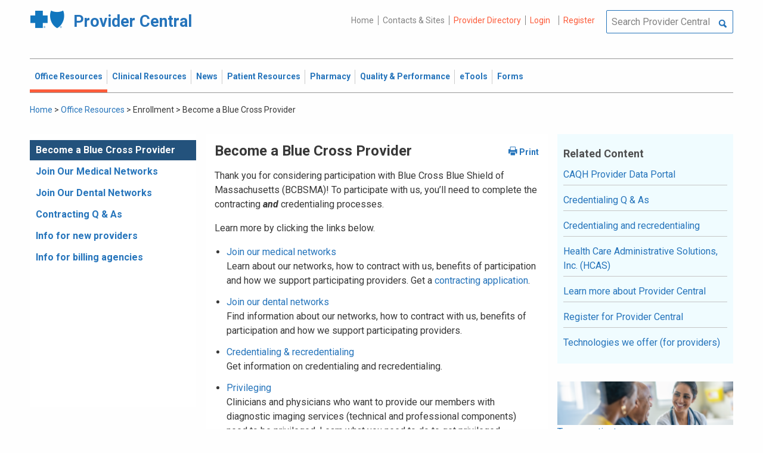

--- FILE ---
content_type: text/html; charset=UTF-8
request_url: https://provider.bluecrossma.com/ProviderHome/portal/home/office-resources/enrollment/become-a-blue-cross-provider/become%20a%20blue%20cross%20provider/!ut/p/z0/rVPBctowEP2V7YGZ9gBSTELcY5qEQAIJkCkhvnRkecFqZMlIMpR-fdfJlLY0pZlMjmu93X1-7y1L2IwlRqzUQgRljdBU3yedL9OTTu9Ttxfx-Pq8y_vXt8PJZPSZ8yPOLllCgF7UPz24ivnNRWfa5ePB4cc4OibAuFNPiNzwdLhgSSlC3lRmbtlMaA0Gw9q6B89mUgtVeFirkIO0K5VBpsTCWI8eHC4r5RBK61VQK4SAPoAyIHPhArw31jQ9yoogwmQgZBUQpKAyt75UQWj_YZcl70dnfHx-0Lttd6_a_OKfLJ3MaWVGVNe-xqivy2VywhJpTcBvgc1KV9NFR_QcrYLHBxNAq9QJt2nwLUDSZyd0g_tAPIW2Bhv8zwX7tewfvRWDelmDS62MktRRy1aSmIWQBP_dmZogwsZWNFVrkVpHuTCLJ6MKGkfdOQpN1c8t_kWGv2Lskzi_knhzFvP-dHA56h1OOJ9GrxOHMoVQBaUpW-i3hnhoQq6yDA3MnS3AY_2w45fGEIjZo37z1qalWv7_iJck7bm23d__6xCfn5uitAVdBqS6orNw1vutpm8VJzufK4l0qN5WTtYqonFkbO1kg-9jsP-VlQ_JfTNJN-3vA7wbFXdxiDdtvXj3Ay1MHbo!/?ICID=Enrollment
body_size: 107416
content:
<!DOCTYPE html>
<html lang="en" id="page">
<link rel="stylesheet" type="text/css" href="https://www.bluecrossma.org/aboutus/libraries/fontawesome/css/all.min.css" />

<head>
<meta http-equiv="X-UA-Compatible" content="IE=edge"/>
<title>Become a Blue Cross Provider</title>

<script type="text/javascript">
    // IE9 fix
    if(!window.console) {
        var console = {
            log : function(){},
            warn : function(){},
            error : function(){},
            time : function(){},
            timeEnd : function(){}
        }
    }
</script>
<script src="https://ajax.googleapis.com/ajax/libs/jquery/3.4.1/jquery.min.js"></script>
<script src="https://ajax.googleapis.com/ajax/libs/jqueryui/1.12.1/jquery-ui.min.js"></script>

<link id="com.ibm.lotus.NavStateUrl" rel="alternate" href="/ProviderHome/portal/home/office-resources/enrollment/become-a-blue-cross-provider/become%20a%20blue%20cross%20provider/!ut/p/z0/[base64]!/" />
<link rel="bookmark" title='Become a Blue Cross Provider' href='/ProviderHome/portal/home/office-resources/enrollment/become-a-blue-cross-provider/become%20a%20blue%20cross%20provider/!ut/p/z0/[base64]!/' hreflang="en"/>

<link href="https://fonts.googleapis.com/css?family=Roboto:100,100i,300,300i,400,400i,500,500i,700,700i,900,900i" rel="stylesheet">
<link href="/ProviderHome/pp.theme.providercentral.dynamic.v2.war/themes/html/img/favicon.ico" rel="shortcut icon" type="image/x-icon" />
<link rel="stylesheet" type="text/css" href="/ProviderHome/pp.theme.providercentral.dynamic.v2.war/themes/html/s/app.css"/>

<!-- WCM Styling  -->
<link rel="stylesheet" type="text/css" href="/ProviderHome/wcm/connect/provider%20portal%20technical%20assets/resources/wcm.css?subtype=css"/>
<script src="/ProviderHome/wcm/connect/provider%20portal%20technical%20assets/resources/wcm.js?subtype=javascript"></script>
<!--[if IE]>
    <link href="/ProviderHome/pp.theme.providercentral.dynamic.v2.war/themes/html/s/ie.css" media="screen, projection" rel="stylesheet" type="text/css" />
 <![endif]--> 
 </head>
 <div class="themeContainer">
		<header class="header"><!-- row -->
			<div class="grid-container full">
				<div class="grid-x utility-container">
					<div class="medium-5 cell text-left context-switcher" >
						<!-- controls the display of the page functional  -->
						
		<script src="//assets.adobedtm.com/launch-ENe7f27ca40dd941c8ba4dba97e1ed6499.min.js" async></script>
	 
	<script language="javascript">
	window.wa=window.wa || {};
    window.wa.loginStatus = "PP - Anonymous";
    console.log("HEAD - Anonymous user set:",window.wa);
	</script>

			<div class="logo">
				<a href="/ProviderHome/portal/!ut/p/z0/[base64]!!/" alt="Provider Central">
					<span class="icon-logo-bcbs-ma-footer"></span>
					<h1>Provider Central</h1>
				</a>
			</div>
		</div>
					<div class="medium-7 cell text-right utility">
						<!-- menu the display of the page functional  --><!-- FORMS functional  -->
						  
<link rel="stylesheet" href="https://www.bluecrossma.org/aboutus/libraries/fontawesome/css/all.min.css">


		
		<ul class="menu" data-header-type="anonymous"><li>
	
		<a href="/ProviderHome/portal/!ut/p/z0/[base64]!!/">Home</a>
	
</li>
<li>
	
		<a href="/ProviderHome/portal/home/contact-us/!ut/p/z0/[base64]/">Contacts & Sites</a>
		
</li>
<li id="prviderdirectoryid">	
		<a id="provider-color" class="providerhover" href="/ProviderHome/portal/home/patient-resources/plans-and-products/find-a-doctor?nav=ineedto">Provider Directory</a>
		<span id="providermenutext" style="font-size: 13px;"> Review your directory information every 90 days.</span>
</li>


									<li class="login"><a href="?uri=nm:oid:Z6_H2IC1K80OGA770Q8P4O9A83082" class="wpthemeLeft "><span lang="en" dir="ltr">Login</a></li>	
								<li class="tooltipmenu">
									<span class="tooltipmenutext pad10" style="font-size: 14px;">  Log in for full access to: Time-sensitive news, fee schedules,<br/>eTools for administrative transactions, and more.</span>									
									<i class="far fa-info-circle" style="color: #838383;font-size: 13px;"></i>
								</li>
							
									<li class="login"><a href="?uri=nm:oid:Z6_H2IC1K80OGA770Q8P4O9A83083" class="wpthemeLeft "><span lang="en" dir="ltr">Register</a></li>
	</ul>
	<!-- search.jsp  of the page functional -->
	<div class="wpthemeSearch" role="search" aria-label="Click to perform a search.">
		<form id="mainSearch" name="searchQueryForm" method="post" action="?urile=wcm:path%3A%2FProvider%2BPortal%2BContent%2BLibrary%2FSite%2BUtilities%2FSearch" onsubmit="submitSearch('mainSearch')">
			<label for="wpthemeSearchBoxInput" class="wpthemeDisplayNone hide">Search</label>
			<input placeholder="Search Provider Central" class="wpthemeSearchText" type="text" id="wpthemeSearchBoxInput" name="search_query">
			<a class="wpthemeSearchButton fi-magnifying-glass" onclick="$('#mainSearch').submit()" title="Click to perform a search."></a>
		</form>
	</div>
<div id="myMenu">
							  
<link rel="stylesheet" href="https://www.bluecrossma.org/aboutus/libraries/fontawesome/css/all.min.css">


		
		<ul class="menu" data-header-type="anonymous">
	</ul>
	</div>
					</div>
				</div>
			</div>
			<div class="grid-container full">
				<div class="grid-x navigation-container">
					<div class="medium-12 cell title-bar-right">
						<div class="main-navigation">
							<nav class="main-menu">
								<a class="menu-close fi-x hide"></a>
								
<ul class="menu text-">
			<li class="active"><a href="/ProviderHome/portal/home/office-resources" class="wpthemeLeft"><span lang="en" dir="ltr">Office Resources</a><ul class="children"><li data-vis="Visible" class=" page_item_has_children"><!-- Code updated for not retaining the portlet state --><a href="/ProviderHome/portal/home/office-resources/billing-and-reimbursement" class="wpthemeLeft"><span lang="en" dir="ltr">Billing &amp; Reimbursement</span></a>
						<span class="menuloginbutn">						
						<a href="?uri=nm:oid:Z6_H2IC1K80OGA770Q8P4O9A83082" class="menuloginhyperlink-button"> 
						<span lang="en" dir="ltr" style="font-weight: 900 !important">Log in for more <i class="menuloginbutnarrow"></i></span></a>
						</span>
						<ul class="children"><li data-vis="Visible" class=""><!-- Code updated for not retaining the portlet state --><a href="/ProviderHome/portal/home/office-resources/billing-and-reimbursement/billing-guidelines-and-resources" class="wpthemeLeft"><span lang="en" dir="ltr">Billing Guidelines &amp; Resources</span></a></li><li data-vis="Visible" class=""><!-- Code updated for not retaining the portlet state --><a href="/ProviderHome/portal/home/office-resources/billing-and-reimbursement/cdt_dental_proc_lookup" class="wpthemeLeft"><span lang="en" dir="ltr">CDT Dental Procedure Code Lookup</span></a></li><li data-vis="Visible" class=""><!-- Code updated for not retaining the portlet state --><a href="/ProviderHome/portal/home/office-resources/billing-and-reimbursement/Claim%20Submission" class="wpthemeLeft"><span lang="en" dir="ltr">Claim Submission</span></a></li><li data-vis="Visible" class=""><!-- Code updated for not retaining the portlet state --><a href="/ProviderHome/portal/home/office-resources/billing-and-reimbursement/coordination-of-benefits-new" class="wpthemeLeft"><span lang="en" dir="ltr">Coordination of Benefits</span></a></li></ul>


<style>

.menuloginbutn{
	color:#2574bb;
	position: absolute;
	z-index:999;
	border-radius: 22px;
	border: -15px solid #fff;
	max-width: 154px;
	right: 22px; 
	bottom: 15px;
	background: #fff;
	font-weight: 600;
	text-align: center;
	width: 100%;
}

.menuloginhyperlink-button {
      display: inline-block;
      padding: 10px 20px;
      background-color: transparent;
      color: #2574bb !important;
      text-decoration: none;
      border: none;
      transition: text-decoration 0.3s;
    }


    .menuloginhyperlink-button:hover {
      border-bottom: 1px solid #2574bb !important;
    }


    .menuloginhyperlink-button:active {
      text-decoration: none;
    }

.menuloginbutnarrow {
  color:#2574bb;	
  background-color: transparent;
  border: 15px solid #2574bb;
  border-width: 0 3px 3px 0;
  display: inline-block;
  padding: 3px;
  transform: rotate(-50deg);
  -webkit-transform: rotate(-45deg);
}
</style><
					%></li><li data-vis="Visible" class=" page_item_has_children"><!-- Code updated for not retaining the portlet state --><a href="/ProviderHome/portal/home/office-resources/enrollment" class="wpthemeLeft"><span lang="en" dir="ltr">Enrollment</span></a>
						<span class="menuloginbutn">						
						<a href="?uri=nm:oid:Z6_H2IC1K80OGA770Q8P4O9A83082" class="menuloginhyperlink-button"> 
						<span lang="en" dir="ltr" style="font-weight: 900 !important">Log in for more <i class="menuloginbutnarrow"></i></span></a>
						</span>
						<ul class="children"><li data-vis="Visible" class=""><!-- Code updated for not retaining the portlet state --><a href="/ProviderHome/portal/home/office-resources/enrollment/become-a-blue-cross-provider" class="wpthemeLeft"><span lang="en" dir="ltr">Become a Blue Cross Provider</span></a></li><li data-vis="Visible" class=""><!-- Code updated for not retaining the portlet state --><a href="/ProviderHome/portal/home/office-resources/enrollment/contracting-applications" class="wpthemeLeft"><span lang="en" dir="ltr">Contracting Applications</span></a></li><li data-vis="Visible" class=""><!-- Code updated for not retaining the portlet state --><a href="/ProviderHome/portal/home/office-resources/enrollment/credentialing-and-recredentialing" class="wpthemeLeft"><span lang="en" dir="ltr">Credentialing &amp; Recredentialing</span></a></li><li data-vis="Visible" class=""><!-- Code updated for not retaining the portlet state --><a href="/ProviderHome/portal/home/office-resources/enrollment/privileging" class="wpthemeLeft"><span lang="en" dir="ltr">Privileging</span></a></li><li data-vis="Visible" class=""><!-- Code updated for not retaining the portlet state --><a href="/ProviderHome/portal/home/office-resources/enrollment/maintaining-and-changing-status" class="wpthemeLeft"><span lang="en" dir="ltr">Maintaining &amp; Changing Status</span></a></li></ul>


<style>

.menuloginbutn{
	color:#2574bb;
	position: absolute;
	z-index:999;
	border-radius: 22px;
	border: -15px solid #fff;
	max-width: 154px;
	right: 22px; 
	bottom: 15px;
	background: #fff;
	font-weight: 600;
	text-align: center;
	width: 100%;
}

.menuloginhyperlink-button {
      display: inline-block;
      padding: 10px 20px;
      background-color: transparent;
      color: #2574bb !important;
      text-decoration: none;
      border: none;
      transition: text-decoration 0.3s;
    }


    .menuloginhyperlink-button:hover {
      border-bottom: 1px solid #2574bb !important;
    }


    .menuloginhyperlink-button:active {
      text-decoration: none;
    }

.menuloginbutnarrow {
  color:#2574bb;	
  background-color: transparent;
  border: 15px solid #2574bb;
  border-width: 0 3px 3px 0;
  display: inline-block;
  padding: 3px;
  transform: rotate(-50deg);
  -webkit-transform: rotate(-45deg);
}
</style><
					%></li><li data-vis="Visible" class=" page_item_has_children"><!-- Code updated for not retaining the portlet state --><a href="/ProviderHome/portal/home/office-resources/policies-and-guidelines" class="wpthemeLeft"><span lang="en" dir="ltr">Policies &amp; Guidelines</span></a>
						<span class="menuloginbutn">						
						<a href="?uri=nm:oid:Z6_H2IC1K80OGA770Q8P4O9A83082" class="menuloginhyperlink-button"> 
						<span lang="en" dir="ltr" style="font-weight: 900 !important">Log in for more <i class="menuloginbutnarrow"></i></span></a>
						</span>
						<ul class="children"><li data-vis="Visible" class=""><!-- Code updated for not retaining the portlet state --><a href="/ProviderHome/portal/home/office-resources/policies-and-guidelines/referrals" class="wpthemeLeft"><span lang="en" dir="ltr">Referrals</span></a></li><li data-vis="Visible" class=""><!-- Code updated for not retaining the portlet state --><a href="/ProviderHome/portal/home/office-resources/policies-and-guidelines/reviews-appeals" class="wpthemeLeft"><span lang="en" dir="ltr">Reviews &amp; Appeals</span></a></li></ul>


<style>

.menuloginbutn{
	color:#2574bb;
	position: absolute;
	z-index:999;
	border-radius: 22px;
	border: -15px solid #fff;
	max-width: 154px;
	right: 22px; 
	bottom: 15px;
	background: #fff;
	font-weight: 600;
	text-align: center;
	width: 100%;
}

.menuloginhyperlink-button {
      display: inline-block;
      padding: 10px 20px;
      background-color: transparent;
      color: #2574bb !important;
      text-decoration: none;
      border: none;
      transition: text-decoration 0.3s;
    }


    .menuloginhyperlink-button:hover {
      border-bottom: 1px solid #2574bb !important;
    }


    .menuloginhyperlink-button:active {
      text-decoration: none;
    }

.menuloginbutnarrow {
  color:#2574bb;	
  background-color: transparent;
  border: 15px solid #2574bb;
  border-width: 0 3px 3px 0;
  display: inline-block;
  padding: 3px;
  transform: rotate(-50deg);
  -webkit-transform: rotate(-45deg);
}
</style><
					%></li><li data-vis="Visible" class=" page_item_has_children"><!-- Code updated for not retaining the portlet state --><a href="/ProviderHome/portal/home/office-resources/tne" class="wpthemeLeft"><span lang="en" dir="ltr">Training &amp; Events</span></a>
						<span class="menuloginbutn">						
						<a href="?uri=nm:oid:Z6_H2IC1K80OGA770Q8P4O9A83082" class="menuloginhyperlink-button"> 
						<span lang="en" dir="ltr" style="font-weight: 900 !important">Log in for more <i class="menuloginbutnarrow"></i></span></a>
						</span>
						<ul class="children"><li data-vis="Visible" class=""><!-- Code updated for not retaining the portlet state --><a href="/ProviderHome/portal/home/office-resources/tne/training-and-events" class="wpthemeLeft"><span lang="en" dir="ltr">Training &amp; Events</span></a></li><li data-vis="Visible" class=""><!-- Code updated for not retaining the portlet state --><a href="/ProviderHome/portal/home/office-resources/tne/faqs" class="wpthemeLeft"><span lang="en" dir="ltr">FAQs</span></a></li></ul>


<style>

.menuloginbutn{
	color:#2574bb;
	position: absolute;
	z-index:999;
	border-radius: 22px;
	border: -15px solid #fff;
	max-width: 154px;
	right: 22px; 
	bottom: 15px;
	background: #fff;
	font-weight: 600;
	text-align: center;
	width: 100%;
}

.menuloginhyperlink-button {
      display: inline-block;
      padding: 10px 20px;
      background-color: transparent;
      color: #2574bb !important;
      text-decoration: none;
      border: none;
      transition: text-decoration 0.3s;
    }


    .menuloginhyperlink-button:hover {
      border-bottom: 1px solid #2574bb !important;
    }


    .menuloginhyperlink-button:active {
      text-decoration: none;
    }

.menuloginbutnarrow {
  color:#2574bb;	
  background-color: transparent;
  border: 15px solid #2574bb;
  border-width: 0 3px 3px 0;
  display: inline-block;
  padding: 3px;
  transform: rotate(-50deg);
  -webkit-transform: rotate(-45deg);
}
</style><
					%></li></ul>


<style>

.menuloginbutn{
	color:#2574bb;
	position: absolute;
	z-index:999;
	border-radius: 22px;
	border: -15px solid #fff;
	max-width: 154px;
	right: 22px; 
	bottom: 15px;
	background: #fff;
	font-weight: 600;
	text-align: center;
	width: 100%;
}

.menuloginhyperlink-button {
      display: inline-block;
      padding: 10px 20px;
      background-color: transparent;
      color: #2574bb !important;
      text-decoration: none;
      border: none;
      transition: text-decoration 0.3s;
    }


    .menuloginhyperlink-button:hover {
      border-bottom: 1px solid #2574bb !important;
    }


    .menuloginhyperlink-button:active {
      text-decoration: none;
    }

.menuloginbutnarrow {
  color:#2574bb;	
  background-color: transparent;
  border: 15px solid #2574bb;
  border-width: 0 3px 3px 0;
  display: inline-block;
  padding: 3px;
  transform: rotate(-50deg);
  -webkit-transform: rotate(-45deg);
}
</style></li>
			<li class=""><a href="/ProviderHome/portal/home/clinical-resources" class="wpthemeLeft"><span lang="en" dir="ltr">Clinical Resources</a><ul class="children"><li data-vis="Visible" class=" page_item_has_children"><!-- Code updated for not retaining the portlet state --><a href="/ProviderHome/portal/home/clinical-resources/clinical-criteria-and-guidelines" class="wpthemeLeft"><span lang="en" dir="ltr">Clinical Criteria &amp; Guidelines</span></a>
						<span class="menuloginbutn">						
						<a href="?uri=nm:oid:Z6_H2IC1K80OGA770Q8P4O9A83082" class="menuloginhyperlink-button"> 
						<span lang="en" dir="ltr" style="font-weight: 900 !important">Log in for more <i class="menuloginbutnarrow"></i></span></a>
						</span>
						<ul class="children"><li data-vis="Visible" class=""><!-- Code updated for not retaining the portlet state --><a href="/ProviderHome/portal/home/clinical-resources/clinical-criteria-and-guidelines/clinical-criteria" class="wpthemeLeft"><span lang="en" dir="ltr">Clinical Criteria Overview</span></a></li><li data-vis="Visible" class=""><!-- Code updated for not retaining the portlet state --><a href="/ProviderHome/portal/home/clinical-resources/clinical-criteria-and-guidelines/interqual-criteria-and-smartsheets" class="wpthemeLeft"><span lang="en" dir="ltr">InterQual Criteria</span></a></li><li data-vis="Visible" class=""><!-- Code updated for not retaining the portlet state --><a href="/ProviderHome/portal/home/clinical-resources/clinical-criteria-and-guidelines/medical-policies" class="wpthemeLeft"><span lang="en" dir="ltr">Medical Policies</span></a></li></ul>


<style>

.menuloginbutn{
	color:#2574bb;
	position: absolute;
	z-index:999;
	border-radius: 22px;
	border: -15px solid #fff;
	max-width: 154px;
	right: 22px; 
	bottom: 15px;
	background: #fff;
	font-weight: 600;
	text-align: center;
	width: 100%;
}

.menuloginhyperlink-button {
      display: inline-block;
      padding: 10px 20px;
      background-color: transparent;
      color: #2574bb !important;
      text-decoration: none;
      border: none;
      transition: text-decoration 0.3s;
    }


    .menuloginhyperlink-button:hover {
      border-bottom: 1px solid #2574bb !important;
    }


    .menuloginhyperlink-button:active {
      text-decoration: none;
    }

.menuloginbutnarrow {
  color:#2574bb;	
  background-color: transparent;
  border: 15px solid #2574bb;
  border-width: 0 3px 3px 0;
  display: inline-block;
  padding: 3px;
  transform: rotate(-50deg);
  -webkit-transform: rotate(-45deg);
}
</style><
					%></li><li data-vis="Visible" class=" page_item_has_children"><!-- Code updated for not retaining the portlet state --><a href="/ProviderHome/portal/home/clinical-resources/prior-authorization" class="wpthemeLeft"><span lang="en" dir="ltr">Prior Authorization</span></a>
						<span class="menuloginbutn">						
						<a href="?uri=nm:oid:Z6_H2IC1K80OGA770Q8P4O9A83082" class="menuloginhyperlink-button"> 
						<span lang="en" dir="ltr" style="font-weight: 900 !important">Log in for more <i class="menuloginbutnarrow"></i></span></a>
						</span>
						<ul class="children"><li data-vis="Visible" class=""><!-- Code updated for not retaining the portlet state --><a href="/ProviderHome/portal/home/clinical-resources/prior-authorization/prior-auth-overview" class="wpthemeLeft"><span lang="en" dir="ltr">Prior Auth Overview</span></a></li><li data-vis="Visible" class=""><!-- Code updated for not retaining the portlet state --><a href="/ProviderHome/portal/home/clinical-resources/prior-authorization/cancer-care" class="wpthemeLeft"><span lang="en" dir="ltr">Cancer Care</span></a></li><li data-vis="Visible" class=""><!-- Code updated for not retaining the portlet state --><a href="/ProviderHome/portal/home/clinical-resources/prior-authorization/chiropractic-services" class="wpthemeLeft"><span lang="en" dir="ltr">Chiropractic Services</span></a></li><li data-vis="Visible" class=""><!-- Code updated for not retaining the portlet state --><a href="/ProviderHome/portal/home/clinical-resources/prior-authorization/dental" class="wpthemeLeft"><span lang="en" dir="ltr">Dental</span></a></li><li data-vis="Visible" class=""><!-- Code updated for not retaining the portlet state --><a href="/ProviderHome/portal/home/clinical-resources/prior-authorization/genetic-testing" class="wpthemeLeft"><span lang="en" dir="ltr">Genetic Testing</span></a></li><li data-vis="Visible" class=""><!-- Code updated for not retaining the portlet state --><a href="/ProviderHome/portal/home/clinical-resources/prior-authorization/high-tech-radiology" class="wpthemeLeft"><span lang="en" dir="ltr">High-tech Radiology</span></a></li><li data-vis="Visible" class=""><!-- Code updated for not retaining the portlet state --><a href="/ProviderHome/portal/home/clinical-resources/prior-authorization/outpatient-rehabilitation-therapy" class="wpthemeLeft"><span lang="en" dir="ltr">Outpatient Rehabilitation Therapy</span></a></li><li data-vis="Visible" class=""><!-- Code updated for not retaining the portlet state --><a href="/ProviderHome/portal/home/clinical-resources/prior-authorization/sleep-management" class="wpthemeLeft"><span lang="en" dir="ltr">Sleep Management</span></a></li></ul>


<style>

.menuloginbutn{
	color:#2574bb;
	position: absolute;
	z-index:999;
	border-radius: 22px;
	border: -15px solid #fff;
	max-width: 154px;
	right: 22px; 
	bottom: 15px;
	background: #fff;
	font-weight: 600;
	text-align: center;
	width: 100%;
}

.menuloginhyperlink-button {
      display: inline-block;
      padding: 10px 20px;
      background-color: transparent;
      color: #2574bb !important;
      text-decoration: none;
      border: none;
      transition: text-decoration 0.3s;
    }


    .menuloginhyperlink-button:hover {
      border-bottom: 1px solid #2574bb !important;
    }


    .menuloginhyperlink-button:active {
      text-decoration: none;
    }

.menuloginbutnarrow {
  color:#2574bb;	
  background-color: transparent;
  border: 15px solid #2574bb;
  border-width: 0 3px 3px 0;
  display: inline-block;
  padding: 3px;
  transform: rotate(-50deg);
  -webkit-transform: rotate(-45deg);
}
</style><
					%></li><li data-vis="Visible" class=" page_item_has_children"><!-- Code updated for not retaining the portlet state --><a href="/ProviderHome/portal/home/clinical-resources/clinical-programs-and-information" class="wpthemeLeft"><span lang="en" dir="ltr">Clinical Programs &amp; Information </span></a>
						<span class="menuloginbutn">						
						<a href="?uri=nm:oid:Z6_H2IC1K80OGA770Q8P4O9A83082" class="menuloginhyperlink-button"> 
						<span lang="en" dir="ltr" style="font-weight: 900 !important">Log in for more <i class="menuloginbutnarrow"></i></span></a>
						</span>
						<ul class="children"><li data-vis="Visible" class=""><!-- Code updated for not retaining the portlet state --><a href="/ProviderHome/portal/home/clinical-resources/clinical-programs-and-information/health-management-programs" class="wpthemeLeft"><span lang="en" dir="ltr">Health Management Programs</span></a></li><li data-vis="Visible" class=""><!-- Code updated for not retaining the portlet state --><a href="/ProviderHome/portal/home/clinical-resources/clinical-programs-and-information/mental-health" class="wpthemeLeft"><span lang="en" dir="ltr">Mental Health</span></a></li><li data-vis="Visible" class=""><!-- Code updated for not retaining the portlet state --><a href="/ProviderHome/portal/home/clinical-resources/clinical-programs-and-information/oral-and-overall-health" class="wpthemeLeft"><span lang="en" dir="ltr">Oral &amp; Overall Health</span></a></li><li data-vis="Visible" class=""><!-- Code updated for not retaining the portlet state --><a href="/ProviderHome/portal/home/clinical-resources/clinical-programs-and-information/treatment-resources" class="wpthemeLeft"><span lang="en" dir="ltr">Treatment Resources</span></a></li></ul>


<style>

.menuloginbutn{
	color:#2574bb;
	position: absolute;
	z-index:999;
	border-radius: 22px;
	border: -15px solid #fff;
	max-width: 154px;
	right: 22px; 
	bottom: 15px;
	background: #fff;
	font-weight: 600;
	text-align: center;
	width: 100%;
}

.menuloginhyperlink-button {
      display: inline-block;
      padding: 10px 20px;
      background-color: transparent;
      color: #2574bb !important;
      text-decoration: none;
      border: none;
      transition: text-decoration 0.3s;
    }


    .menuloginhyperlink-button:hover {
      border-bottom: 1px solid #2574bb !important;
    }


    .menuloginhyperlink-button:active {
      text-decoration: none;
    }

.menuloginbutnarrow {
  color:#2574bb;	
  background-color: transparent;
  border: 15px solid #2574bb;
  border-width: 0 3px 3px 0;
  display: inline-block;
  padding: 3px;
  transform: rotate(-50deg);
  -webkit-transform: rotate(-45deg);
}
</style><
					%></li></ul>


<style>

.menuloginbutn{
	color:#2574bb;
	position: absolute;
	z-index:999;
	border-radius: 22px;
	border: -15px solid #fff;
	max-width: 154px;
	right: 22px; 
	bottom: 15px;
	background: #fff;
	font-weight: 600;
	text-align: center;
	width: 100%;
}

.menuloginhyperlink-button {
      display: inline-block;
      padding: 10px 20px;
      background-color: transparent;
      color: #2574bb !important;
      text-decoration: none;
      border: none;
      transition: text-decoration 0.3s;
    }


    .menuloginhyperlink-button:hover {
      border-bottom: 1px solid #2574bb !important;
    }


    .menuloginhyperlink-button:active {
      text-decoration: none;
    }

.menuloginbutnarrow {
  color:#2574bb;	
  background-color: transparent;
  border: 15px solid #2574bb;
  border-width: 0 3px 3px 0;
  display: inline-block;
  padding: 3px;
  transform: rotate(-50deg);
  -webkit-transform: rotate(-45deg);
}
</style></li>
			<li class=""><a href="/ProviderHome/portal/home/News2" class="wpthemeLeft"><span lang="en" dir="ltr">News</a><ul class="children"><li data-vis="Hidden" class=" page_item_has_children">
						<span class="menuloginbutn">						
						<a href="?uri=nm:oid:Z6_H2IC1K80OGA770Q8P4O9A83082" class="menuloginhyperlink-button"> 
						<span lang="en" dir="ltr" style="font-weight:900 !important">Log in for more <i class="menuloginbutnarrow"></i></span></a>
						</span>
						<ul class="children"><li data-vis="Visible" class=""><!-- Code updated for not retaining the portlet state --><a href="/ProviderHome/portal/home/News2/news/currentnew" class="wpthemeLeft"><span lang="en" dir="ltr">Current News</span></a></li><li data-vis="Visible" class=""><!-- Code updated for not retaining the portlet state --><a href="/ProviderHome/portal/home/News2/news/archive" class="wpthemeLeft"><span lang="en" dir="ltr">Archived News</span></a></li></ul>


<style>

.menuloginbutn{
	color:#2574bb;
	position: absolute;
	z-index:999;
	border-radius: 22px;
	border: -15px solid #fff;
	max-width: 154px;
	right: 22px; 
	bottom: 15px;
	background: #fff;
	font-weight: 600;
	text-align: center;
	width: 100%;
}

.menuloginhyperlink-button {
      display: inline-block;
      padding: 10px 20px;
      background-color: transparent;
      color: #2574bb !important;
      text-decoration: none;
      border: none;
      transition: text-decoration 0.3s;
    }


    .menuloginhyperlink-button:hover {
      border-bottom: 1px solid #2574bb !important;
    }


    .menuloginhyperlink-button:active {
      text-decoration: none;
    }

.menuloginbutnarrow {
  color:#2574bb;	
  background-color: transparent;
  border: 15px solid #2574bb;
  border-width: 0 3px 3px 0;
  display: inline-block;
  padding: 3px;
  transform: rotate(-50deg);
  -webkit-transform: rotate(-45deg);
}
</style></li></ul>


<style>

.menuloginbutn{
	color:#2574bb;
	position: absolute;
	z-index:999;
	border-radius: 22px;
	border: -15px solid #fff;
	max-width: 154px;
	right: 22px; 
	bottom: 15px;
	background: #fff;
	font-weight: 600;
	text-align: center;
	width: 100%;
}

.menuloginhyperlink-button {
      display: inline-block;
      padding: 10px 20px;
      background-color: transparent;
      color: #2574bb !important;
      text-decoration: none;
      border: none;
      transition: text-decoration 0.3s;
    }


    .menuloginhyperlink-button:hover {
      border-bottom: 1px solid #2574bb !important;
    }


    .menuloginhyperlink-button:active {
      text-decoration: none;
    }

.menuloginbutnarrow {
  color:#2574bb;	
  background-color: transparent;
  border: 15px solid #2574bb;
  border-width: 0 3px 3px 0;
  display: inline-block;
  padding: 3px;
  transform: rotate(-50deg);
  -webkit-transform: rotate(-45deg);
}
</style></li>
			<li class=""><a href="/ProviderHome/portal/home/patient-resources" class="wpthemeLeft"><span lang="en" dir="ltr">Patient Resources</a><ul class="children"><li data-vis="Visible" class=" page_item_has_children"><!-- Code updated for not retaining the portlet state --><a href="/ProviderHome/portal/home/patient-resources/sites-of-care" class="wpthemeLeft"><span lang="en" dir="ltr">Sites of Care</span></a>
						<span class="menuloginbutn">						
						<a href="?uri=nm:oid:Z6_H2IC1K80OGA770Q8P4O9A83082" class="menuloginhyperlink-button"> 
						<span lang="en" dir="ltr" style="font-weight: 900 !important">Log in for more <i class="menuloginbutnarrow"></i></span></a>
						</span>
						<ul class="children"><li data-vis="Visible" class=""><!-- Code updated for not retaining the portlet state --><a href="/ProviderHome/portal/home/patient-resources/sites-of-care/telehealth" class="wpthemeLeft"><span lang="en" dir="ltr">Telehealth</span></a></li><li data-vis="Visible" class=""><!-- Code updated for not retaining the portlet state --><a href="/ProviderHome/portal/home/patient-resources/sites-of-care/after-hours-support" class="wpthemeLeft"><span lang="en" dir="ltr">After Hours Support</span></a></li><li data-vis="Visible" class=""><!-- Code updated for not retaining the portlet state --><a href="/ProviderHome/portal/home/patient-resources/sites-of-care/directing-members-lowercost-services" class="wpthemeLeft"><span lang="en" dir="ltr">Lower-cost Service Options</span></a></li></ul>


<style>

.menuloginbutn{
	color:#2574bb;
	position: absolute;
	z-index:999;
	border-radius: 22px;
	border: -15px solid #fff;
	max-width: 154px;
	right: 22px; 
	bottom: 15px;
	background: #fff;
	font-weight: 600;
	text-align: center;
	width: 100%;
}

.menuloginhyperlink-button {
      display: inline-block;
      padding: 10px 20px;
      background-color: transparent;
      color: #2574bb !important;
      text-decoration: none;
      border: none;
      transition: text-decoration 0.3s;
    }


    .menuloginhyperlink-button:hover {
      border-bottom: 1px solid #2574bb !important;
    }


    .menuloginhyperlink-button:active {
      text-decoration: none;
    }

.menuloginbutnarrow {
  color:#2574bb;	
  background-color: transparent;
  border: 15px solid #2574bb;
  border-width: 0 3px 3px 0;
  display: inline-block;
  padding: 3px;
  transform: rotate(-50deg);
  -webkit-transform: rotate(-45deg);
}
</style><
					%></li><li data-vis="Visible" class=" page_item_has_children"><!-- Code updated for not retaining the portlet state --><a href="/ProviderHome/portal/home/patient-resources/tools-and-resources" class="wpthemeLeft"><span lang="en" dir="ltr">Tools &amp; Resources</span></a>
						<span class="menuloginbutn">						
						<a href="?uri=nm:oid:Z6_H2IC1K80OGA770Q8P4O9A83082" class="menuloginhyperlink-button"> 
						<span lang="en" dir="ltr" style="font-weight: 900 !important">Log in for more <i class="menuloginbutnarrow"></i></span></a>
						</span>
						<ul class="children"><li data-vis="Visible" class=""><!-- Code updated for not retaining the portlet state --><a href="/ProviderHome/portal/home/patient-resources/tools-and-resources/practice-related-materials" class="wpthemeLeft"><span lang="en" dir="ltr">Practice-related Materials</span></a></li><li data-vis="Visible" class=""><!-- Code updated for not retaining the portlet state --><a href="/ProviderHome/portal/home/patient-resources/tools-and-resources/preventive-and-chronic-care-reminders" class="wpthemeLeft"><span lang="en" dir="ltr">Preventive &amp; Chronic Care Reminders</span></a></li></ul>


<style>

.menuloginbutn{
	color:#2574bb;
	position: absolute;
	z-index:999;
	border-radius: 22px;
	border: -15px solid #fff;
	max-width: 154px;
	right: 22px; 
	bottom: 15px;
	background: #fff;
	font-weight: 600;
	text-align: center;
	width: 100%;
}

.menuloginhyperlink-button {
      display: inline-block;
      padding: 10px 20px;
      background-color: transparent;
      color: #2574bb !important;
      text-decoration: none;
      border: none;
      transition: text-decoration 0.3s;
    }


    .menuloginhyperlink-button:hover {
      border-bottom: 1px solid #2574bb !important;
    }


    .menuloginhyperlink-button:active {
      text-decoration: none;
    }

.menuloginbutnarrow {
  color:#2574bb;	
  background-color: transparent;
  border: 15px solid #2574bb;
  border-width: 0 3px 3px 0;
  display: inline-block;
  padding: 3px;
  transform: rotate(-50deg);
  -webkit-transform: rotate(-45deg);
}
</style><
					%></li><li data-vis="Visible" class=" page_item_has_children"><!-- Code updated for not retaining the portlet state --><a href="/ProviderHome/portal/home/patient-resources/plans-and-products" class="wpthemeLeft"><span lang="en" dir="ltr">Plans &amp; Products</span></a>
						<span class="menuloginbutn">						
						<a href="?uri=nm:oid:Z6_H2IC1K80OGA770Q8P4O9A83082" class="menuloginhyperlink-button"> 
						<span lang="en" dir="ltr" style="font-weight: 900 !important">Log in for more <i class="menuloginbutnarrow"></i></span></a>
						</span>
						<ul class="children"><li data-vis="Visible" class=""><!-- Code updated for not retaining the portlet state --><a href="/ProviderHome/portal/home/patient-resources/plans-and-products/product-overview" class="wpthemeLeft"><span lang="en" dir="ltr">Product Overview</span></a></li><li data-vis="Visible" class=""><!-- Code updated for not retaining the portlet state --><a href="/ProviderHome/portal/home/patient-resources/plans-and-products/plan-design-features" class="wpthemeLeft"><span lang="en" dir="ltr">Plan Design Features</span></a></li><li data-vis="Visible" class=""><!-- Code updated for not retaining the portlet state --><a href="/ProviderHome/portal/home/patient-resources/plans-and-products/bluecard-and-out-of-area-programs" class="wpthemeLeft"><span lang="en" dir="ltr">BlueCard &amp; Out-of-Area Programs</span></a></li><li data-vis="Visible" class=""><!-- Code updated for not retaining the portlet state --><a href="/ProviderHome/portal/home/patient-resources/plans-and-products/find-a-doctor" class="wpthemeLeft"><span lang="en" dir="ltr">Find a Doctor &amp; Estimate Costs</span></a></li></ul>


<style>

.menuloginbutn{
	color:#2574bb;
	position: absolute;
	z-index:999;
	border-radius: 22px;
	border: -15px solid #fff;
	max-width: 154px;
	right: 22px; 
	bottom: 15px;
	background: #fff;
	font-weight: 600;
	text-align: center;
	width: 100%;
}

.menuloginhyperlink-button {
      display: inline-block;
      padding: 10px 20px;
      background-color: transparent;
      color: #2574bb !important;
      text-decoration: none;
      border: none;
      transition: text-decoration 0.3s;
    }


    .menuloginhyperlink-button:hover {
      border-bottom: 1px solid #2574bb !important;
    }


    .menuloginhyperlink-button:active {
      text-decoration: none;
    }

.menuloginbutnarrow {
  color:#2574bb;	
  background-color: transparent;
  border: 15px solid #2574bb;
  border-width: 0 3px 3px 0;
  display: inline-block;
  padding: 3px;
  transform: rotate(-50deg);
  -webkit-transform: rotate(-45deg);
}
</style><
					%></li></ul>


<style>

.menuloginbutn{
	color:#2574bb;
	position: absolute;
	z-index:999;
	border-radius: 22px;
	border: -15px solid #fff;
	max-width: 154px;
	right: 22px; 
	bottom: 15px;
	background: #fff;
	font-weight: 600;
	text-align: center;
	width: 100%;
}

.menuloginhyperlink-button {
      display: inline-block;
      padding: 10px 20px;
      background-color: transparent;
      color: #2574bb !important;
      text-decoration: none;
      border: none;
      transition: text-decoration 0.3s;
    }


    .menuloginhyperlink-button:hover {
      border-bottom: 1px solid #2574bb !important;
    }


    .menuloginhyperlink-button:active {
      text-decoration: none;
    }

.menuloginbutnarrow {
  color:#2574bb;	
  background-color: transparent;
  border: 15px solid #2574bb;
  border-width: 0 3px 3px 0;
  display: inline-block;
  padding: 3px;
  transform: rotate(-50deg);
  -webkit-transform: rotate(-45deg);
}
</style></li>
			<li class=""><a href="/ProviderHome/portal/home/pharmacy" class="wpthemeLeft"><span lang="en" dir="ltr">Pharmacy</a><ul class="children"><li data-vis="Visible" class=" page_item_has_children"><!-- Code updated for not retaining the portlet state --><a href="/ProviderHome/portal/home/pharmacy/formularies" class="wpthemeLeft"><span lang="en" dir="ltr">Formularies</span></a>
						<span class="menuloginbutn">						
						<a href="?uri=nm:oid:Z6_H2IC1K80OGA770Q8P4O9A83082" class="menuloginhyperlink-button"> 
						<span lang="en" dir="ltr" style="font-weight: 900 !important">Log in for more <i class="menuloginbutnarrow"></i></span></a>
						</span>
						<ul class="children"><li data-vis="Visible" class=""><!-- Code updated for not retaining the portlet state --><a href="/ProviderHome/portal/home/pharmacy/formularies/medication-look-up" class="wpthemeLeft"><span lang="en" dir="ltr">Medication Lookup</span></a></li></ul>


<style>

.menuloginbutn{
	color:#2574bb;
	position: absolute;
	z-index:999;
	border-radius: 22px;
	border: -15px solid #fff;
	max-width: 154px;
	right: 22px; 
	bottom: 15px;
	background: #fff;
	font-weight: 600;
	text-align: center;
	width: 100%;
}

.menuloginhyperlink-button {
      display: inline-block;
      padding: 10px 20px;
      background-color: transparent;
      color: #2574bb !important;
      text-decoration: none;
      border: none;
      transition: text-decoration 0.3s;
    }


    .menuloginhyperlink-button:hover {
      border-bottom: 1px solid #2574bb !important;
    }


    .menuloginhyperlink-button:active {
      text-decoration: none;
    }

.menuloginbutnarrow {
  color:#2574bb;	
  background-color: transparent;
  border: 15px solid #2574bb;
  border-width: 0 3px 3px 0;
  display: inline-block;
  padding: 3px;
  transform: rotate(-50deg);
  -webkit-transform: rotate(-45deg);
}
</style><
					%></li><li data-vis="Visible" class=" page_item_has_children"><!-- Code updated for not retaining the portlet state --><a href="/ProviderHome/portal/home/pharmacy/ordering-medications" class="wpthemeLeft"><span lang="en" dir="ltr">Ordering Medications</span></a>
						<span class="menuloginbutn">						
						<a href="?uri=nm:oid:Z6_H2IC1K80OGA770Q8P4O9A83082" class="menuloginhyperlink-button"> 
						<span lang="en" dir="ltr" style="font-weight: 900 !important">Log in for more <i class="menuloginbutnarrow"></i></span></a>
						</span>
						<ul class="children"><li data-vis="Visible" class=""><!-- Code updated for not retaining the portlet state --><a href="/ProviderHome/portal/home/pharmacy/ordering-medications/eprescribing" class="wpthemeLeft"><span lang="en" dir="ltr">ePrescribing</span></a></li><li data-vis="Visible" class=""><!-- Code updated for not retaining the portlet state --><a href="/ProviderHome/portal/home/pharmacy/ordering-medications/generic-medications" class="wpthemeLeft"><span lang="en" dir="ltr">Generic Medications</span></a></li><li data-vis="Visible" class=""><!-- Code updated for not retaining the portlet state --><a href="/ProviderHome/portal/home/pharmacy/ordering-medications/home-infusion-therapy" class="wpthemeLeft"><span lang="en" dir="ltr">Home Infusion Therapy</span></a></li><li data-vis="Visible" class=""><!-- Code updated for not retaining the portlet state --><a href="/ProviderHome/portal/home/pharmacy/ordering-medications/mail-service-pharmacy" class="wpthemeLeft"><span lang="en" dir="ltr">Mail Service Pharmacy</span></a></li><li data-vis="Visible" class=""><!-- Code updated for not retaining the portlet state --><a href="/ProviderHome/portal/home/pharmacy/ordering-medications/medications-you-administer" class="wpthemeLeft"><span lang="en" dir="ltr">Medications You Administer</span></a></li><li data-vis="Visible" class=""><!-- Code updated for not retaining the portlet state --><a href="/ProviderHome/portal/home/pharmacy/ordering-medications/specialty-pharmacy" class="wpthemeLeft"><span lang="en" dir="ltr">Specialty Pharmacy</span></a></li><li data-vis="Visible" class=""><!-- Code updated for not retaining the portlet state --><a href="/ProviderHome/portal/home/pharmacy/ordering-medications/vaccines" class="wpthemeLeft"><span lang="en" dir="ltr">Vaccines</span></a></li></ul>


<style>

.menuloginbutn{
	color:#2574bb;
	position: absolute;
	z-index:999;
	border-radius: 22px;
	border: -15px solid #fff;
	max-width: 154px;
	right: 22px; 
	bottom: 15px;
	background: #fff;
	font-weight: 600;
	text-align: center;
	width: 100%;
}

.menuloginhyperlink-button {
      display: inline-block;
      padding: 10px 20px;
      background-color: transparent;
      color: #2574bb !important;
      text-decoration: none;
      border: none;
      transition: text-decoration 0.3s;
    }


    .menuloginhyperlink-button:hover {
      border-bottom: 1px solid #2574bb !important;
    }


    .menuloginhyperlink-button:active {
      text-decoration: none;
    }

.menuloginbutnarrow {
  color:#2574bb;	
  background-color: transparent;
  border: 15px solid #2574bb;
  border-width: 0 3px 3px 0;
  display: inline-block;
  padding: 3px;
  transform: rotate(-50deg);
  -webkit-transform: rotate(-45deg);
}
</style><
					%></li><li data-vis="Visible" class=" page_item_has_children"><!-- Code updated for not retaining the portlet state --><a href="/ProviderHome/portal/home/pharmacy/requirements-and-policies" class="wpthemeLeft"><span lang="en" dir="ltr">Requirements &amp; Policies</span></a>
						<span class="menuloginbutn">						
						<a href="?uri=nm:oid:Z6_H2IC1K80OGA770Q8P4O9A83082" class="menuloginhyperlink-button"> 
						<span lang="en" dir="ltr" style="font-weight: 900 !important">Log in for more <i class="menuloginbutnarrow"></i></span></a>
						</span>
						<ul class="children"><li data-vis="Visible" class=""><!-- Code updated for not retaining the portlet state --><a href="/ProviderHome/portal/home/pharmacy/requirements-and-policies/non-covered-medications" class="wpthemeLeft"><span lang="en" dir="ltr">Non-covered Medications</span></a></li><li data-vis="Visible" class=""><!-- Code updated for not retaining the portlet state --><a href="/ProviderHome/portal/home/pharmacy/requirements-and-policies/otc-benefit-exclusions" class="wpthemeLeft"><span lang="en" dir="ltr">OTC Benefit Exclusions</span></a></li><li data-vis="Visible" class=""><!-- Code updated for not retaining the portlet state --><a href="/ProviderHome/portal/home/pharmacy/requirements-and-policies/prior-authorization" class="wpthemeLeft"><span lang="en" dir="ltr">Prior Authorization</span></a></li></ul>


<style>

.menuloginbutn{
	color:#2574bb;
	position: absolute;
	z-index:999;
	border-radius: 22px;
	border: -15px solid #fff;
	max-width: 154px;
	right: 22px; 
	bottom: 15px;
	background: #fff;
	font-weight: 600;
	text-align: center;
	width: 100%;
}

.menuloginhyperlink-button {
      display: inline-block;
      padding: 10px 20px;
      background-color: transparent;
      color: #2574bb !important;
      text-decoration: none;
      border: none;
      transition: text-decoration 0.3s;
    }


    .menuloginhyperlink-button:hover {
      border-bottom: 1px solid #2574bb !important;
    }


    .menuloginhyperlink-button:active {
      text-decoration: none;
    }

.menuloginbutnarrow {
  color:#2574bb;	
  background-color: transparent;
  border: 15px solid #2574bb;
  border-width: 0 3px 3px 0;
  display: inline-block;
  padding: 3px;
  transform: rotate(-50deg);
  -webkit-transform: rotate(-45deg);
}
</style><
					%></li></ul>


<style>

.menuloginbutn{
	color:#2574bb;
	position: absolute;
	z-index:999;
	border-radius: 22px;
	border: -15px solid #fff;
	max-width: 154px;
	right: 22px; 
	bottom: 15px;
	background: #fff;
	font-weight: 600;
	text-align: center;
	width: 100%;
}

.menuloginhyperlink-button {
      display: inline-block;
      padding: 10px 20px;
      background-color: transparent;
      color: #2574bb !important;
      text-decoration: none;
      border: none;
      transition: text-decoration 0.3s;
    }


    .menuloginhyperlink-button:hover {
      border-bottom: 1px solid #2574bb !important;
    }


    .menuloginhyperlink-button:active {
      text-decoration: none;
    }

.menuloginbutnarrow {
  color:#2574bb;	
  background-color: transparent;
  border: 15px solid #2574bb;
  border-width: 0 3px 3px 0;
  display: inline-block;
  padding: 3px;
  transform: rotate(-50deg);
  -webkit-transform: rotate(-45deg);
}
</style></li>
			<li class=""><a href="/ProviderHome/portal/home/quality-and-performance" class="wpthemeLeft"><span lang="en" dir="ltr">Quality &amp; Performance</a><ul class="children"><li data-vis="Visible" class=" page_item_has_children"><!-- Code updated for not retaining the portlet state --><a href="/ProviderHome/portal/home/quality-and-performance/quality-indicators" class="wpthemeLeft"><span lang="en" dir="ltr">Quality Indicators</span></a>
						<span class="menuloginbutn">						
						<a href="?uri=nm:oid:Z6_H2IC1K80OGA770Q8P4O9A83082" class="menuloginhyperlink-button"> 
						<span lang="en" dir="ltr" style="font-weight: 900 !important">Log in for more <i class="menuloginbutnarrow"></i></span></a>
						</span>
						<ul class="children"><li data-vis="Visible" class=""><!-- Code updated for not retaining the portlet state --><a href="/ProviderHome/portal/home/quality-and-performance/quality-indicators/blue-distinction" class="wpthemeLeft"><span lang="en" dir="ltr">Blue Distinction</span></a></li><li data-vis="Visible" class=""><!-- Code updated for not retaining the portlet state --><a href="/ProviderHome/portal/home/quality-and-performance/quality-indicators/cms-stars" class="wpthemeLeft"><span lang="en" dir="ltr">CMS Stars</span></a></li><li data-vis="Visible" class=""><!-- Code updated for not retaining the portlet state --><a href="/ProviderHome/portal/home/quality-and-performance/quality-indicators/experience-outcomes" class="wpthemeLeft"><span lang="en" dir="ltr">Experience &amp; Outcomes Surveys</span></a></li><li data-vis="Visible" class=""><!-- Code updated for not retaining the portlet state --><a href="/ProviderHome/portal/home/quality-and-performance/quality-indicators/hedis" class="wpthemeLeft"><span lang="en" dir="ltr">HEDIS</span></a></li><li data-vis="Visible" class=""><!-- Code updated for not retaining the portlet state --><a href="/ProviderHome/portal/home/quality-and-performance/quality-indicators/risk-adjust" class="wpthemeLeft"><span lang="en" dir="ltr">Risk Adjustment Documentation &amp; Coding</span></a></li></ul>


<style>

.menuloginbutn{
	color:#2574bb;
	position: absolute;
	z-index:999;
	border-radius: 22px;
	border: -15px solid #fff;
	max-width: 154px;
	right: 22px; 
	bottom: 15px;
	background: #fff;
	font-weight: 600;
	text-align: center;
	width: 100%;
}

.menuloginhyperlink-button {
      display: inline-block;
      padding: 10px 20px;
      background-color: transparent;
      color: #2574bb !important;
      text-decoration: none;
      border: none;
      transition: text-decoration 0.3s;
    }


    .menuloginhyperlink-button:hover {
      border-bottom: 1px solid #2574bb !important;
    }


    .menuloginhyperlink-button:active {
      text-decoration: none;
    }

.menuloginbutnarrow {
  color:#2574bb;	
  background-color: transparent;
  border: 15px solid #2574bb;
  border-width: 0 3px 3px 0;
  display: inline-block;
  padding: 3px;
  transform: rotate(-50deg);
  -webkit-transform: rotate(-45deg);
}
</style><
					%></li><li data-vis="Visible" class=" page_item_has_children"><!-- Code updated for not retaining the portlet state --><a href="/ProviderHome/portal/home/quality-and-performance/performance-programs" class="wpthemeLeft"><span lang="en" dir="ltr">Performance Programs</span></a>
						<span class="menuloginbutn">						
						<a href="?uri=nm:oid:Z6_H2IC1K80OGA770Q8P4O9A83082" class="menuloginhyperlink-button"> 
						<span lang="en" dir="ltr" style="font-weight: 900 !important">Log in for more <i class="menuloginbutnarrow"></i></span></a>
						</span>
						<ul class="children"><li data-vis="Visible" class=""><!-- Code updated for not retaining the portlet state --><a href="/ProviderHome/portal/home/quality-and-performance/performance-programs/value-based-contracts" class="wpthemeLeft"><span lang="en" dir="ltr">Value-Based Contracts</span></a></li></ul>


<style>

.menuloginbutn{
	color:#2574bb;
	position: absolute;
	z-index:999;
	border-radius: 22px;
	border: -15px solid #fff;
	max-width: 154px;
	right: 22px; 
	bottom: 15px;
	background: #fff;
	font-weight: 600;
	text-align: center;
	width: 100%;
}

.menuloginhyperlink-button {
      display: inline-block;
      padding: 10px 20px;
      background-color: transparent;
      color: #2574bb !important;
      text-decoration: none;
      border: none;
      transition: text-decoration 0.3s;
    }


    .menuloginhyperlink-button:hover {
      border-bottom: 1px solid #2574bb !important;
    }


    .menuloginhyperlink-button:active {
      text-decoration: none;
    }

.menuloginbutnarrow {
  color:#2574bb;	
  background-color: transparent;
  border: 15px solid #2574bb;
  border-width: 0 3px 3px 0;
  display: inline-block;
  padding: 3px;
  transform: rotate(-50deg);
  -webkit-transform: rotate(-45deg);
}
</style><
					%></li><li data-vis="Visible" class=" page_item_has_children"><!-- Code updated for not retaining the portlet state --><a href="/ProviderHome/portal/home/quality-and-performance/HealthEquity" class="wpthemeLeft"><span lang="en" dir="ltr">Health Equity</span></a>
						<span class="menuloginbutn">						
						<a href="?uri=nm:oid:Z6_H2IC1K80OGA770Q8P4O9A83082" class="menuloginhyperlink-button"> 
						<span lang="en" dir="ltr" style="font-weight: 900 !important">Log in for more <i class="menuloginbutnarrow"></i></span></a>
						</span>
						<ul class="children"><li data-vis="Visible" class=""><!-- Code updated for not retaining the portlet state --><a href="/ProviderHome/portal/home/quality-and-performance/HealthEquity/HealthEquityOverview" class="wpthemeLeft"><span lang="en" dir="ltr">Health Equity Overview</span></a></li><li data-vis="Visible" class=""><!-- Code updated for not retaining the portlet state --><a href="/ProviderHome/portal/home/quality-and-performance/HealthEquity/affirming-blue-partnerships" class="wpthemeLeft"><span lang="en" dir="ltr">Affirming Blue Partnerships</span></a></li><li data-vis="Visible" class=""><!-- Code updated for not retaining the portlet state --><a href="/ProviderHome/portal/home/quality-and-performance/HealthEquity/cultural-competency" class="wpthemeLeft"><span lang="en" dir="ltr">Cultural Competency</span></a></li><li data-vis="Visible" class=""><!-- Code updated for not retaining the portlet state --><a href="/ProviderHome/portal/home/quality-and-performance/HealthEquity/womens-health" class="wpthemeLeft"><span lang="en" dir="ltr">Women&#039;s Health</span></a></li></ul>


<style>

.menuloginbutn{
	color:#2574bb;
	position: absolute;
	z-index:999;
	border-radius: 22px;
	border: -15px solid #fff;
	max-width: 154px;
	right: 22px; 
	bottom: 15px;
	background: #fff;
	font-weight: 600;
	text-align: center;
	width: 100%;
}

.menuloginhyperlink-button {
      display: inline-block;
      padding: 10px 20px;
      background-color: transparent;
      color: #2574bb !important;
      text-decoration: none;
      border: none;
      transition: text-decoration 0.3s;
    }


    .menuloginhyperlink-button:hover {
      border-bottom: 1px solid #2574bb !important;
    }


    .menuloginhyperlink-button:active {
      text-decoration: none;
    }

.menuloginbutnarrow {
  color:#2574bb;	
  background-color: transparent;
  border: 15px solid #2574bb;
  border-width: 0 3px 3px 0;
  display: inline-block;
  padding: 3px;
  transform: rotate(-50deg);
  -webkit-transform: rotate(-45deg);
}
</style><
					%></li></ul>


<style>

.menuloginbutn{
	color:#2574bb;
	position: absolute;
	z-index:999;
	border-radius: 22px;
	border: -15px solid #fff;
	max-width: 154px;
	right: 22px; 
	bottom: 15px;
	background: #fff;
	font-weight: 600;
	text-align: center;
	width: 100%;
}

.menuloginhyperlink-button {
      display: inline-block;
      padding: 10px 20px;
      background-color: transparent;
      color: #2574bb !important;
      text-decoration: none;
      border: none;
      transition: text-decoration 0.3s;
    }


    .menuloginhyperlink-button:hover {
      border-bottom: 1px solid #2574bb !important;
    }


    .menuloginhyperlink-button:active {
      text-decoration: none;
    }

.menuloginbutnarrow {
  color:#2574bb;	
  background-color: transparent;
  border: 15px solid #2574bb;
  border-width: 0 3px 3px 0;
  display: inline-block;
  padding: 3px;
  transform: rotate(-50deg);
  -webkit-transform: rotate(-45deg);
}
</style></li>
			<li class=""><a href="/ProviderHome/portal/home/etools" class="wpthemeLeft"><span lang="en" dir="ltr">eTools</a><ul class="children"><li data-vis="Hidden" class=" page_item_has_children">
						<span class="menuloginbutn">						
						<a href="?uri=nm:oid:Z6_H2IC1K80OGA770Q8P4O9A83082" class="menuloginhyperlink-button"> 
						<span lang="en" dir="ltr" style="font-weight:900 !important">Log in for more <i class="menuloginbutnarrow"></i></span></a>
						</span>
						<ul class="children"><li data-vis="Visible" class=""><!-- Code updated for not retaining the portlet state --><a href="/ProviderHome/portal/home/etools/etools/appealsmanager" class="wpthemeLeft"><span lang="en" dir="ltr">Appeals Manager</span></a></li><li data-vis="Visible" class=""><!-- Code updated for not retaining the portlet state --><a href="/ProviderHome/portal/home/etools/etools/mhk" class="wpthemeLeft"><span lang="en" dir="ltr">Authorization Manager</span></a></li><li data-vis="Visible" class=""><!-- Code updated for not retaining the portlet state --><a href="/ProviderHome/portal/home/etools/etools/authorization-quick-lookup" class="wpthemeLeft"><span lang="en" dir="ltr">Authorization Quick Lookup</span></a></li><li data-vis="Visible" class=""><!-- Code updated for not retaining the portlet state --><a href="/ProviderHome/portal/home/etools/etools/carelon" class="wpthemeLeft"><span lang="en" dir="ltr">Carelon</span></a></li><li data-vis="Visible" class=""><!-- Code updated for not retaining the portlet state --><a href="/ProviderHome/portal/home/etools/etools/chiro-authorizations" class="wpthemeLeft"><span lang="en" dir="ltr">Chiro Authorizations</span></a></li><li data-vis="Visible" class=""><!-- Code updated for not retaining the portlet state --><a href="/ProviderHome/portal/home/etools/etools/clear-claim-connection" class="wpthemeLeft"><span lang="en" dir="ltr">Clear Claim Connection</span></a></li><li data-vis="Visible" class=""><!-- Code updated for not retaining the portlet state --><a href="/ProviderHome/portal/home/etools/etools/connect-center" class="wpthemeLeft"><span lang="en" dir="ltr">ConnectCenter</span></a></li><li data-vis="Visible" class=""><!-- Code updated for not retaining the portlet state --><a href="/ProviderHome/portal/home/etools/etools/emdeon-dps" class="wpthemeLeft"><span lang="en" dir="ltr">Dental Connect</span></a></li><li data-vis="Visible" class=""><!-- Code updated for not retaining the portlet state --><a href="/ProviderHome/portal/home/etools/etools/direct-connection" class="wpthemeLeft"><span lang="en" dir="ltr">Direct Connection</span></a></li><li data-vis="Visible" class=""><!-- Code updated for not retaining the portlet state --><a href="/ProviderHome/portal/home/etools/etools/pay-span" class="wpthemeLeft"><span lang="en" dir="ltr">Payspan</span></a></li><li data-vis="Visible" class=""><!-- Code updated for not retaining the portlet state --><a href="/ProviderHome/portal/home/etools/etools/pre-service-review-for-bluecard-members" class="wpthemeLeft"><span lang="en" dir="ltr">Pre-service review for BlueCard members</span></a></li><li data-vis="Visible" class=""><!-- Code updated for not retaining the portlet state --><a href="/ProviderHome/portal/home/etools/etools/transact-rx" class="wpthemeLeft"><span lang="en" dir="ltr">TransactRx</span></a></li></ul>


<style>

.menuloginbutn{
	color:#2574bb;
	position: absolute;
	z-index:999;
	border-radius: 22px;
	border: -15px solid #fff;
	max-width: 154px;
	right: 22px; 
	bottom: 15px;
	background: #fff;
	font-weight: 600;
	text-align: center;
	width: 100%;
}

.menuloginhyperlink-button {
      display: inline-block;
      padding: 10px 20px;
      background-color: transparent;
      color: #2574bb !important;
      text-decoration: none;
      border: none;
      transition: text-decoration 0.3s;
    }


    .menuloginhyperlink-button:hover {
      border-bottom: 1px solid #2574bb !important;
    }


    .menuloginhyperlink-button:active {
      text-decoration: none;
    }

.menuloginbutnarrow {
  color:#2574bb;	
  background-color: transparent;
  border: 15px solid #2574bb;
  border-width: 0 3px 3px 0;
  display: inline-block;
  padding: 3px;
  transform: rotate(-50deg);
  -webkit-transform: rotate(-45deg);
}
</style></li></ul>


<style>

.menuloginbutn{
	color:#2574bb;
	position: absolute;
	z-index:999;
	border-radius: 22px;
	border: -15px solid #fff;
	max-width: 154px;
	right: 22px; 
	bottom: 15px;
	background: #fff;
	font-weight: 600;
	text-align: center;
	width: 100%;
}

.menuloginhyperlink-button {
      display: inline-block;
      padding: 10px 20px;
      background-color: transparent;
      color: #2574bb !important;
      text-decoration: none;
      border: none;
      transition: text-decoration 0.3s;
    }


    .menuloginhyperlink-button:hover {
      border-bottom: 1px solid #2574bb !important;
    }


    .menuloginhyperlink-button:active {
      text-decoration: none;
    }

.menuloginbutnarrow {
  color:#2574bb;	
  background-color: transparent;
  border: 15px solid #2574bb;
  border-width: 0 3px 3px 0;
  display: inline-block;
  padding: 3px;
  transform: rotate(-50deg);
  -webkit-transform: rotate(-45deg);
}
</style></li>
			<li class=""><a href="/ProviderHome/portal/home/forms" class="wpthemeLeft"><span lang="en" dir="ltr">Forms</a><ul class="children"><li data-vis="Hidden" class=" page_item_has_children">
						<span class="menuloginbutn">						
						<a href="?uri=nm:oid:Z6_H2IC1K80OGA770Q8P4O9A83082" class="menuloginhyperlink-button"> 
						<span lang="en" dir="ltr" style="font-weight:900 !important">Log in for more <i class="menuloginbutnarrow"></i></span></a>
						</span>
						<ul class="children"><li data-vis="Visible" class=""><!-- Code updated for not retaining the portlet state --><a href="/ProviderHome/portal/home/forms/forms/forms-library" class="wpthemeLeft"><span lang="en" dir="ltr">Forms Library</span></a></li><li data-vis="Hidden" class=""></li></ul>


<style>

.menuloginbutn{
	color:#2574bb;
	position: absolute;
	z-index:999;
	border-radius: 22px;
	border: -15px solid #fff;
	max-width: 154px;
	right: 22px; 
	bottom: 15px;
	background: #fff;
	font-weight: 600;
	text-align: center;
	width: 100%;
}

.menuloginhyperlink-button {
      display: inline-block;
      padding: 10px 20px;
      background-color: transparent;
      color: #2574bb !important;
      text-decoration: none;
      border: none;
      transition: text-decoration 0.3s;
    }


    .menuloginhyperlink-button:hover {
      border-bottom: 1px solid #2574bb !important;
    }


    .menuloginhyperlink-button:active {
      text-decoration: none;
    }

.menuloginbutnarrow {
  color:#2574bb;	
  background-color: transparent;
  border: 15px solid #2574bb;
  border-width: 0 3px 3px 0;
  display: inline-block;
  padding: 3px;
  transform: rotate(-50deg);
  -webkit-transform: rotate(-45deg);
}
</style></li></ul>


<style>

.menuloginbutn{
	color:#2574bb;
	position: absolute;
	z-index:999;
	border-radius: 22px;
	border: -15px solid #fff;
	max-width: 154px;
	right: 22px; 
	bottom: 15px;
	background: #fff;
	font-weight: 600;
	text-align: center;
	width: 100%;
}

.menuloginhyperlink-button {
      display: inline-block;
      padding: 10px 20px;
      background-color: transparent;
      color: #2574bb !important;
      text-decoration: none;
      border: none;
      transition: text-decoration 0.3s;
    }


    .menuloginhyperlink-button:hover {
      border-bottom: 1px solid #2574bb !important;
    }


    .menuloginhyperlink-button:active {
      text-decoration: none;
    }

.menuloginbutnarrow {
  color:#2574bb;	
  background-color: transparent;
  border: 15px solid #2574bb;
  border-width: 0 3px 3px 0;
  display: inline-block;
  padding: 3px;
  transform: rotate(-50deg);
  -webkit-transform: rotate(-45deg);
}
</style></li></ul>
</nav>
						</div>
					</div>
				</div>
			</div>
		</header>		
		<div id="main" class="grid-container full">
		  	<div class="grid-x collapse main-container">
		  		<div class="block-breadcrumbs columns">
					
<div class="asa.page asa-hidden" id="asa.page">
	<span class="asa.page.id">Z6_VA6HBFH208NEF0INSMRRPU0050</span>

	

</div>


		<div class=" wpthemeLeft">
			
							<a href="/ProviderHome/portal/!ut/p/z0/[base64]!!/" title="Home">Home</a>
							<span class="wpthemeCrumbTrailSeparator">&gt;</span>
						
								<a href="?uri=nm:oid:Z6_VA6HBFH208O8A0IN4V04NA10I5" title="Office Resources"><span lang="en" dir="ltr">Office Resources</span></a>
							
							<span class="wpthemeCrumbTrailSeparator">&gt;</span>
						
								<span lang="en" dir="ltr">Enrollment</span>
							
							<span class="wpthemeCrumbTrailSeparator">&gt;</span>
						
								<span class="wpthemeSelected" lang="en" dir="ltr">Become a Blue Cross Provider</span>
							
		</div>
	<!-- required - do not remove -->
					<div style="display:none" id="portletState">{}</div></div>
			</div>
			<div id="layoutContainers" class="wpthemeLayoutContainers wpthemeLayoutContainersHidden" >
				<!-- this layout has 3 columns that take up 232px, 490px and 232px of the space respectively across the page -->
<div class="pp_3ColLeftBg">
	<div class='component-container pp_provider3ColSide id-Z7_VA6HBFH208NEF0INSMRRPU0056' name='left' ><div class='component-control id-Z7_VA6HBFH208NEF0INSMRRPU0055' ><span id="Z7_VA6HBFH208NEF0INSMRRPU0055"></span><section class="ibmPortalControl wpthemeNoSkin a11yRegionTarget" role="region" >
	<!-- marks the node the analytics tags for this portlet will be placed in -->
	
	<div class="asa.portlet asa-hidden" id="asa.portlet.Z7_VA6HBFH208NEF0INSMRRPU0055">
		<span class="asa.portlet.id">Z7_VA6HBFH208NEF0INSMRRPU0055</span>

		

	</div>
	
<!-- asa.overlay marks the node that the AsaOverlayWidget will be placed in -->
	<div style="position:relative; z-index: 1;">
		<div class="analytics.overlay" ></div>
	</div>
    <!-- Hide the text of the title, but still provide the lm-dynamic-title container for accessing the dynamic title -->
    <span class="wpthemeAccess">
 		<span class="lm-dynamic-title asa.portlet.title a11yRegionLabel"><span lang="en" dir="ltr">Web Content Viewer</span></span>
	</span>
    <div class="wpthemeOverflowAuto"> <!-- lm:control dynamic spot injects markup of layout control -->
        







































    
    

    
    

    
    
    





    
    
        
        
            
                
                    
                    
                       
                        
                            <div class="universalNavContainer">
<ul class="pp_leftNav">
<li>
<ul>
    
    

         

        </ul>
        </li>

        <li class="active"><a class="pp_font_12_bold pp_collapsible_header" href='/ProviderHome/portal/home/office-resources/enrollment/become-a-blue-cross-provider/become%20a%20blue%20cross%20provider/!ut/p/z0/[base64]!/'>Become a Blue Cross Provider</a>

        <ul>
         

         

    
    

    
    

         

        </ul>
        </li>

        <li><a class="pp_font_12_bold pp_collapsible_header" href='/ProviderHome/portal/home/office-resources/enrollment/become-a-blue-cross-provider/join%20our%20medical%20networks/!ut/p/z0/[base64]!!/'>Join Our Medical Networks</a>

        <ul>
         

         

    
    

    
    

         

        </ul>
        </li>

        <li><a class="pp_font_12_bold pp_collapsible_header" href='/ProviderHome/portal/home/office-resources/enrollment/become-a-blue-cross-provider/join%20our%20dental%20networks/!ut/p/z0/[base64]!/'>Join Our Dental Networks</a>

        <ul>
         

         

    
    

    
    

         

        </ul>
        </li>

        <li><a class="pp_font_12_bold pp_collapsible_header" href='/ProviderHome/portal/home/office-resources/enrollment/become-a-blue-cross-provider/contracting%20q%20and%20as/!ut/p/z0/[base64]!!/'>Contracting Q &amp; As</a>

        <ul>
         

         

    
    

    
    

         

        </ul>
        </li>

        <li><a class="pp_font_12_bold pp_collapsible_header" href='/ProviderHome/portal/home/office-resources/enrollment/become-a-blue-cross-provider/info%20for%20new%20providers/!ut/p/z0/[base64]!!/'>Info for new providers</a>

        <ul>
         

         

    
    

    
    

         

        </ul>
        </li>

        <li><a class="pp_font_12_bold pp_collapsible_header" href='/ProviderHome/portal/home/office-resources/enrollment/become-a-blue-cross-provider/info%20for%20billing%20agencies/!ut/p/z0/[base64]!!/'>Info for billing agencies</a>

        <ul>
         

         

    
    
</ul>
</div>
                        
                    
                
                
            
        
    

    
        





        







    
</div>
</section> </div></div><div class='component-container pp_provider3ColLeftNav id-Z7_VA6HBFH208NEF0INSMRRPU0053' name='ibmMainContainer' ><div class='component-control id-Z7_VA6HBFH208NEF0INSMRRPU00L0' ><span id="Z7_VA6HBFH208NEF0INSMRRPU00L0"></span><section class="ibmPortalControl wpthemeNoSkin a11yRegionTarget" role="region" >
	<!-- marks the node the analytics tags for this portlet will be placed in -->
	
	<div class="asa.portlet asa-hidden" id="asa.portlet.Z7_VA6HBFH208NEF0INSMRRPU00L0">
		<span class="asa.portlet.id">Z7_VA6HBFH208NEF0INSMRRPU00L0</span>

		

	</div>
	
<!-- asa.overlay marks the node that the AsaOverlayWidget will be placed in -->
	<div style="position:relative; z-index: 1;">
		<div class="analytics.overlay" ></div>
	</div>
    <!-- Hide the text of the title, but still provide the lm-dynamic-title container for accessing the dynamic title -->
    <span class="wpthemeAccess">
 		<span class="lm-dynamic-title asa.portlet.title a11yRegionLabel"><span lang="en" dir="ltr">Web Content Viewer</span></span>
	</span>
    <div class="wpthemeOverflowAuto"> <!-- lm:control dynamic spot injects markup of layout control -->
        







































    
    

    
    

    
    
    





    
    
        
            
            <script>
function contLoad() {
	 // Get current URL as a string
    var str = window.location.href
    
    // Check if the substring exists inside the string
    var index = str.indexOf("ProviderHome/myportal");    
    if(index > 0){
    // .. it exists
	document.getElementById("nonSec_info").style.display="none";
}
else {
	document.getElementById("sec_info").style.display="none";
}	
}
window.onload = contLoad;
</script>

<script>
  function validCont() {
    // Get current URL as a string
    var str = window.location.href
    
    // Check if the substring exists inside the string
    var index = str.indexOf("/ProviderHome/myportal");    
    if(index > 0){
       var ns = document.getElementsByClassName("nonSec_info");
      for (var i = 0; i < ns.length; i++) {
        ns[i].style.display = "none";
      }
    } else{
         var ns = document.getElementsByClassName("sec_info");
      for (var i = 0; i < ns.length; i++) {
        ns[i].style.display = "none";
      }
    }
  }
  window.onload = validCont;
</script>

<div class="whiteBackground">

<div class="pp_font_18_bold titleText">Become a Blue Cross Provider
<div class="eToolsContentRightColumn">
   <!-- "Go Now" Button. One special case is Direct Connection does not require a Go Now button -->
   
       

   <!-- Removed Image Tag-->
</div>

<div style="float:right;">
<a class="pp_printBtn"></a>
</div>
</div>
<div class="clearFloats"></div>

<!-- Rich Text -->
<div class="pp_font_12"><p dir="ltr">Thank you for considering participation with Blue Cross Blue Shield of Massachusetts (BCBSMA)! To participate with us, you’ll need to complete the contracting <em><strong>and</strong></em> credentialing processes.</p>

<p dir="ltr">Learn more by clicking the links below.</p>

<ul>

  <li><a href="/ProviderHome/portal/home/office-resources/enrollment/become-a-blue-cross-provider/join%20our%20medical%20networks/!ut/p/z0/[base64]!!/" >Join our medical networks</a>

    <br />Learn about our networks, how to contract with us, benefits of participation and how we support participating providers.<strong>&nbsp;</strong>Get a <a href="/ProviderHome/portal/home/office-resources/enrollment/contracting-applications/contracting%20applications/!ut/p/z0/[base64]/" >contracting application</a>.
  </li>

  <li style="margin-top: 12px;"><a href="/ProviderHome/portal/home/office-resources/enrollment/become-a-blue-cross-provider/join%20our%20dental%20networks/!ut/p/z0/[base64]!/" >Join our dental networks</a>

    <br />Find information about our networks, how to contract with us, benefits of participation and how we support participating providers.

  </li>
  <li style="margin-top: 12px;"><a href="/ProviderHome/portal/home/office-resources/enrollment/credentialing-and-recredentialing" target="" title="">Credentialing &amp; recredentialing</a>

    <br />Get information on credentialing and recredentialing.
  </li>

  <li style="margin-top: 12px;"><a href="/ProviderHome/portal/home/office-resources/enrollment/privileging" target="" title="">Privileging</a>

    <br />Clinicians and physicians who want to provide our members with diagnostic imaging services (technical and professional components) need to be privileged. Learn what you need to do to get privileged.
  </li>

  <li style="margin-top: 12px;"><a href="/ProviderHome/portal/home/office-resources/enrollment/become-a-blue-cross-provider/contracting%20q%20and%20as/!ut/p/z0/[base64]!!/" >Contracting Q &amp; As</a>

    <br />Get answers to frequently asked questions about the enrollment process—including credentialing questions, how to apply for a contract, and more.
  </li>

  <li style="margin-top: 12px;"><a href="/ProviderHome/portal/home/office-resources/enrollment/become-a-blue-cross-provider/info%20for%20new%20providers/!ut/p/z0/[base64]!!/" >Info for new providers</a>

    <br />Are you new to Blue Cross? If so, this information is for you! Learn how to check member benefits and eligibility, submit claims, find your fee schedules, and much more.
  </li>
  <li style="margin-top: 12px;"><a href="/ProviderHome/portal/home/office-resources/enrollment/become-a-blue-cross-provider/info%20for%20billing%20agencies/!ut/p/z0/[base64]!!/" >Info for billing agencies</a>

    <br />Access resources specifically for billing agencies and the providers who work with them.
  </li>

</ul></div>

<!-- Last Review Date and Time -->


</div>
        
        
    

    
        





        







    
</div>
</section> </div></div></div>
<div class='component-container pp_provider3ColSide id-Z7_VA6HBFH208NEF0INSMRRPU00L4' name='right' ><div class='component-control id-Z7_VA6HBFH208NEF0INSMRRPU00L6' ><span id="Z7_VA6HBFH208NEF0INSMRRPU00L6"></span><section class="ibmPortalControl wpthemeNoSkin a11yRegionTarget" role="region" >
	<!-- marks the node the analytics tags for this portlet will be placed in -->
	
	<div class="asa.portlet asa-hidden" id="asa.portlet.Z7_VA6HBFH208NEF0INSMRRPU00L6">
		<span class="asa.portlet.id">Z7_VA6HBFH208NEF0INSMRRPU00L6</span>

		

	</div>
	
<!-- asa.overlay marks the node that the AsaOverlayWidget will be placed in -->
	<div style="position:relative; z-index: 1;">
		<div class="analytics.overlay" ></div>
	</div>
    <!-- Hide the text of the title, but still provide the lm-dynamic-title container for accessing the dynamic title -->
    <span class="wpthemeAccess">
 		<span class="lm-dynamic-title asa.portlet.title a11yRegionLabel">Related Content</span>
	</span>
    <div class="wpthemeOverflowAuto"> <!-- lm:control dynamic spot injects markup of layout control -->
        







































    
    

    
    

    
    
    





    
    
        
        
            
                
                    
                    
                       
                        
                            <div class="relatedContentPortlet pp_font_12">
<h2>Related Content</h2><div class="relatedContentResult">
      <a href="https://proview.caqh.org/Login/Index?ReturnUrl=%2f?disclaimer=3rdparty" target="_blank" >CAQH Provider Data Portal</a>
</div><div class="relatedContentResult">
      <a href="/ProviderHome/portal/home/office-resources/enrollment/credentialing-and-recredentialing/credentialing%20q%20and%20as/!ut/p/z0/[base64]!!/" >Credentialing Q &amp; As</a>
</div><div class="relatedContentResult">
      <a href="/ProviderHome/portal/home/office-resources/enrollment/credentialing-and-recredentialing/credentialing%20and%20recredentialing/!ut/p/z0/[base64]!!/" >Credentialing and recredentialing</a>
</div><div class="relatedContentResult">
      <a href="http://www.hcasma.org/Resources.htm?disclaimer=3rdparty" target="_blank" >Health Care Administrative Solutions, Inc. (HCAS)</a>
</div><div class="relatedContentResult">
      <a href="/ProviderHome/portal/home/Learn-more-about-Provider-Central/learn%20more%20about%20provider%20central/!ut/p/z0/[base64]!/" >Learn more about Provider Central</a>
</div><div class="relatedContentResult">
      <a href="/ProviderHome/portal/home/registration" >Register for Provider Central</a>
</div><div class="relatedContentResult">
      <a href="/ProviderHome/wcm/connect/baf20ceb-aac6-47d0-9ebb-d24fb905b35d/MPC_111215-1R-FS_Technology_Overview.pdf?MOD=AJPERES" target="_blank" >Technologies we offer (for providers)</a>
</div></div>
                        
                    
                
                
            
        
    

    
        





        







    
</div>
</section> </div><div class='component-control id-Z7_VA6HBFH208NEF0INSMRRPU00L5' ><span id="Z7_VA6HBFH208NEF0INSMRRPU00L5"></span><section class="ibmPortalControl wpthemeNoSkin a11yRegionTarget" role="region" >
	<!-- marks the node the analytics tags for this portlet will be placed in -->
	
	<div class="asa.portlet asa-hidden" id="asa.portlet.Z7_VA6HBFH208NEF0INSMRRPU00L5">
		<span class="asa.portlet.id">Z7_VA6HBFH208NEF0INSMRRPU00L5</span>

		

	</div>
	
<!-- asa.overlay marks the node that the AsaOverlayWidget will be placed in -->
	<div style="position:relative; z-index: 1;">
		<div class="analytics.overlay" ></div>
	</div>
    <!-- Hide the text of the title, but still provide the lm-dynamic-title container for accessing the dynamic title -->
    <span class="wpthemeAccess">
 		<span class="lm-dynamic-title asa.portlet.title a11yRegionLabel"><span lang="en" dir="ltr">Web Content Viewer</span></span>
	</span>
    <div class="wpthemeOverflowAuto"> <!-- lm:control dynamic spot injects markup of layout control -->
        







































    
    

    
    

    
    
    





    
    
        
        
            
                
                    
                    
                       
                        
                            <div class="promoSpotContainer"><a href='/ProviderHome/portal/home/patient-resources/tools-and-resources/practice-related-materials/practice-related%20materials/!ut/p/z0/[base64]!!/?ICID=Practice-related_materials'  target='_self'
referrerpolicy=''>
<div class="pp_promo_gradient">
      <div class="pp_promo_inner_padding"><img src="/ProviderHome/wcm/connect/8f635902-25bb-4024-a194-cf6aa8fb8fd3/Dr-with-senior-patient-promo.png?MOD=AJPERES&amp;CACHEID=ROOTWORKSPACE-8f635902-25bb-4024-a194-cf6aa8fb8fd3-ptHbJt2" alt="" /></div>
      <div class="pp_promo_inner_padding"><p>Try our patient resources</p></div>
</div>
</a>

<div class="promoSpotSeparator"></div><a href='/ProviderHome/portal/home/office-resources/billing-and-reimbursement/coordination-of-benefits-new/coordination%20of%20benefits/!ut/p/z0/[base64]!!/?ICID=COB_NS'  target='_self'
referrerpolicy=''>
<div class="pp_promo_gradient">
      <div class="pp_promo_inner_padding"><img src="/ProviderHome/wcm/connect/48864867-81c1-4517-892a-6d32c89e823a/Claim-reject-promo-spot-3.png?MOD=AJPERES&amp;CACHEID=ROOTWORKSPACE-48864867-81c1-4517-892a-6d32c89e823a-ptHeCr9" alt="" /></div>
      <div class="pp_promo_inner_padding"><p>Avoid claim rejects when your patient has more than one insurance</p></div>
</div>
</a>

<div class="promoSpotSeparator"></div><a href='/ProviderHome/portal/home/office-resources/enrollment/maintaining-and-changing-status/maintaining%20and%20changing%20status%20-%20physicians/!ut/p/z0/[base64]/?ICID=Directory _validation'  target='_blank'
referrerpolicy=''>
<div class="pp_promo_gradient">
      <div class="pp_promo_inner_padding"><img src="/ProviderHome/wcm/connect/4d2a3b01-7a8b-4583-845e-caf590c39cef/Directory-promo-spot.png?MOD=AJPERES&amp;CACHEID=ROOTWORKSPACE-4d2a3b01-7a8b-4583-845e-caf590c39cef-ptHcbNB" alt="" width="222" height="55" /></div>
      <div class="pp_promo_inner_padding"><p dir="ltr">Review and update your directory information</p></div>
</div>
</a>

</div>
                        
                    
                
                
            
        
    

    
        





        







    
</div>
</section> </div></div>
</div>
		</div>
		<footer id="footer" class="clear-both">
			

<div class="footer grid-container">
	<div class="grid-x grid-margin-x">
		<div class="medium-2 cell">
			
			    <div class="footer-logo">
			        <a href="/ProviderHome/portal/!ut/p/z0/[base64]!!/" alt="Provider Central">
			            <img src="/ProviderHome/pp.theme.providercentral.dynamic.v2.war/themes/html/img/logo-bcbs-ma.svg"/>
			        </a>
			    </div>
			
		</div>
		<div class="medium-10 cell">
			<div class="grid-x">
				<div class = "cell">		
					<link href="https://fonts.googleapis.com/css?family=Roboto" rel="stylesheet">	
<link href="https://fonts.googleapis.com/css2?family=Bebas+Neue&display=swap" rel="stylesheet">	
<style>
  /* Modal Styles */
  #modal {
    display: none; /* Hide modal by default */
    position: fixed;
    top: 0;
    left: 0;
    width: 100%;
    height: 100%;
    background-color: rgba(0, 0, 0, 0.5);
    z-index: 1000;
    justify-content: center;
    align-items: center;
  }

  #modal-content {
    width: 600px;
    background-color: #fff;
    padding: 20px;
    border-radius: 10px;
    box-shadow: 0 0 10px rgba(0, 0, 0, 0.3);
  }

  #modal-content p {
    margin-bottom: 20px;
  }

  #modal-content button {
    margin: 0 10px;
    padding: 10px 20px;
    border: none;
    border-radius: 5px;
    cursor: pointer;
    font-size: 16px;
  }

  #confirm-leave {
    background-color: #03385a;
    color: white;
  }

  #cancel-leave {
    background-color: #ffffff;
    color: #03385a;
  }
  .pTitle{
    font-family:"Bebas Neue", Impact, sans-serif;
    font-size:35px;
    color:#fc5c3b;
line-height:89%;
  }
  .xOut:hover {cursor:pointer;color:#676464}
</style>

<!-- Modal Popup -->
<div id="modal">
  <div id="modal-content">
    <div style="float:left;width:97%;text-align:left;padding-bottom:5px;"><img style="width:150px" src="http://www.bluecrossma.com/Provider/bp/bcbsma-logo_transp.png" alt="bcbsma logo"></div>
    <div style="display:flex; justify-content:flex-end;"><p class="xOut" style="font-family:roboto; font-size:30px;margin-top:-20px" valign="top" align="right">&times;</p></div>
    <br>
    <hr style="color:#4d4d4d;width:100%;">
    
   <div style="width:100%;color:#383838">
    <p class="pTitle">YOU'RE LEAVING THE BLUE CROSS BLUE SHIELD OF MASSACHUSETTS WEBSITE</p>
      <p style="font-family:'DM Sans'; font-size:16px">By selecting "Continue," you acknowledge that you have read and understood the statement below, and you wish to leave Provider Central. By selecting "Close Window," you will return to Provider Central.
</p>

<p style="font-family:'DM Sans'; font-size:16px">Your use of the selected site is subject to the Terms of Use and Privacy Policies of the publisher of that site. Blue Cross Blue Shield of Massachusetts’ Terms of Use and its Privacy Policy do not apply at the selected site. Use of any such site, including the information, services, products, materials, and any other resources contained on it, is conducted solely at your own risk.</p>
    
    <div class="flush-right" style="display:flex; justify-content:flex-end;">
    <button id="cancel-leave">Close Window</button>
      <button id="confirm-leave">CONTINUE</button>
     </div>
  
    </div> 
  </div>
</div>

<!-- Links on the page -->

<!-- JavaScript -->
<script>
  document.addEventListener('DOMContentLoaded', function() {
    // Get the query parameter from the URL
    const urlParams = new URLSearchParams(window.location.search);
    const popupTrigger = urlParams.get('popup');

    // Check if the query parameter exists and its value is true
    if (popupTrigger === 'true') {
      // Display modal popup
      document.getElementById('modal').style.display = 'flex';
    }

    // Handle confirmation to leave the site
    document.getElementById('confirm-leave').addEventListener('click', function() {
      // Close modal popup
      document.getElementById('modal').style.display = 'none';
      // Proceed to the external link if a link was clicked
      if (currentLink) {
        // Update the href to open in a new window
        currentLink.setAttribute('target', '_blank');
        // Proceed to the external link
        window.open(currentLink.href, '_blank');
      }
    });

    // Handle cancellation
    document.getElementById('cancel-leave').addEventListener('click', function() {
      // Close modal popup
      document.getElementById('modal').style.display = 'none';
    });

    // Handle modal close button
    document.querySelector('.xOut').addEventListener('click', function() {
      // Close modal popup
      document.getElementById('modal').style.display = 'none';
    });

    // Get all links on the page
    const links = document.querySelectorAll('a');
    let currentLink = null; // Variable to remember the current link

    // Iterate through each link
    links.forEach(link => {
      // Check if the link has the query parameter 'popup=true'
      if (link.href.includes('?popup=true')) {
        // Add click event listener to the link
        link.addEventListener('click', function(event) {
          // Prevent default link behavior
          event.preventDefault();
          // Display modal popup
          document.getElementById('modal').style.display = 'flex';
          // Update the target domain in the modal
         // const title = link.getAttribute('title');
        //  document.getElementById('target-domain').textContent = title;
        //  document.getElementById('target2').textContent = title;
          // Remember the current link
          currentLink = link;

        });
      }
    });
  });
</script>

<p class="footnote">Blue Cross Blue Shield of Massachusetts is an Independent Licensee of the Blue Cross and Blue Shield Association. Blue Cross and Blue Shield of Massachusetts HMO Blue, Inc., and/or Massachusetts Benefit Administrators LLC, based on Product participation. ® Registered Marks of the Blue Cross and Blue Shield Association. ®´ Registered Marks of Blue Cross and Blue Shield of Massachusetts, Inc., and Blue Cross and Blue Shield of Massachusetts HMO Blue, Inc. ®´´ Registered Marks, TM Trademarks. and SM Service Marks are the property of their respective owners. © <span id="lblYear"></span> Blue Cross and Blue Shield of Massachusetts, Inc., and Blue Cross and Blue Shield of Massachusetts HMO Blue, Inc.</p>
<p class="footnote">101 Huntington Avenue, Suite 1300, Boston, MA 02199-7611</p>

<script>
  var currentYear = new Date().getFullYear();
  document.getElementById("lblYear").innerHTML = currentYear;
</script>
				</div>
			</div>
			<div class="float-left footer-links">
				
					<a href="/ProviderHome/portal/hidden/bcbsma/terms-of-use/!ut/p/z0/[base64]!/">Terms of Use, Privacy &amp; Security</a>&nbsp;|&nbsp;
				
					<a href="/ProviderHome/portal/hidden/bcbsma/supported-browsers/!ut/p/z0/[base64]!/">Supported browsers</a>&nbsp;|&nbsp;
				
				<a target="_blank" href="http://www.bluecrossma.com/redirect/about-us/accessibility.html">Accessibility</a>	
				
						&nbsp;|&nbsp;<a href="/ProviderHome/portal/hidden/bcbsma/site-map/!ut/p/z0/[base64]!!/">Sitemap</a>
				
			</div>
			<!-- footer-links start -->
			<div class="float-right social-icons">
				<ul>
					
					<li class="we-mega-menu-li" description="Join us on Facebook">
					<a href="https://www.facebook.com/BCBSMA" target="_blank" title="Follow us on Facebook"> 
					<i class="fab fa-facebook-f"></i>
					</a>
					</li>
					<li class="we-mega-menu-li" description="Follow us on Instagram">
					<a href="https://www.instagram.com/bluecrossma/" target="_blank" title="Follow us on Instagram"> 
					<i class="fab fa-instagram"></i>
					</a>
					</li>
					<!--li class="we-mega-menu-li" description="Follow us on X">
					<a href="https://twitter.com/BCBSMA" target="_blank" title="Follow us on X"> 
					<i class="fab fa-x-twitter"></i>
					</a>
					</li-->
					<li class="we-mega-menu-li" description="Join us on LinkedIn">
					<a href="https://www.linkedin.com/company/blue-cross-blue-shield-of-massachusetts/" target="_blank" title="Follow us on LinkedIn">
					<i class="fab fa-linkedin-in"></i>
					</a>
					</li>
					<!--li class="we-mega-menu-li" description="Watch our YouTube channel">
					<a href="https://www.youtube.com/channel/UCxtKEeJPREsFwTrJ87VFfTQ/featured" target="_blank" title="Watch our YouTube channel"> 
					<i class="fab fa-youtube"></i>
					</a>
					</li-->
				</ul>
			</div>
			<!-- social-icons end -->
			<div class="clearfix">
			</div>
		</div>
	</div>
</div>

<script type="text/javascript" src="/ProviderHome/pp.theme.providercentral.dynamic.v2.war/themes/html/assets/js/app.js?cachetimestamp=20191202"></script> 
<script type="text/javascript" src="/ProviderHome/pp.theme.providercentral.dynamic.v2.war/themes/html/assets/js/home.js"></script>
<script type="text/javascript" src="/ProviderHome/pp.theme.providercentral.dynamic.v2.war/themes/html/assets/js/loader.js"></script>
<script type="text/javascript" src="/ProviderHome/pp.theme.providercentral.dynamic.v2.war/themes/html/assets/js/dialog.js"></script>
<script type="text/javascript" src="/ProviderHome/pp.theme.providercentral.dynamic.v2.war/themes/html/assets/js/grid.js?cachetimestamp=201806111420"></script>
<script type="text/javascript" src="/ProviderHome/pp.theme.providercentral.dynamic.v2.war/themes/html/assets/js/forms.js"></script>
<script type="text/javascript" src="/ProviderHome/pp.theme.providercentral.dynamic.v2.war/themes/html/assets/js/tabs.js"></script>
<script type="text/javascript" src="/ProviderHome/pp.theme.providercentral.dynamic.v2.war/themes/html/assets/js/accordion.js"></script>
<script type="text/javascript" src="/ProviderHome/pp.theme.providercentral.dynamic.v2.war/themes/html/assets/js/cookie.js"></script>
<!-- <script type="text/javascript" src="/ProviderHome/pp.theme.providercentral.dynamic.v2.war/themes/html/assets/js/motion-ui.js"></script> -->
<!-- <link href="/ProviderHome/pp.theme.providercentral.dynamic.v2.war/themes/html/s/motion-ui.css" rel="stylesheet" type="text/css"/> -->
<link href="/ProviderHome/pp.theme.providercentral.dynamic.v2.war/themes/html/s/print.css" media="print" rel="stylesheet" type="text/css" /></footer>
	</div>
	<div id="page-loader" class="loader full-page"></div>
</body>
</html>
